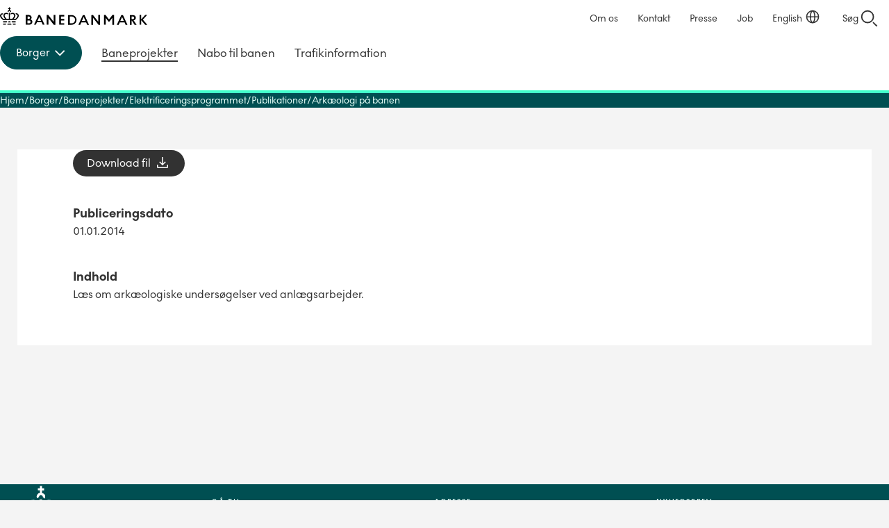

--- FILE ---
content_type: text/html; charset=utf-8
request_url: https://www.bane.dk/da/Borger/Baneprojekter/Elektrificeringsprogrammet/Publikationer/Arkaeologi-paa-banen
body_size: 20816
content:




<!DOCTYPE HTML>
<html lang="da">

<head>
	<meta charset="utf-8" />
	<meta http-equiv="x-ua-compatible" content="ie=edge" />
	<meta name="viewport" content="width=device-width, initial-scale=1" />
	<script id="CookieConsent" src="https://policy.app.cookieinformation.com/uc.js"
		data-culture="DA" data-gcm-version="2.0"
		type="text/javascript"></script>
	<!-- Google Tag Manager -->
<script>
(function(w,d,s,l,i){w[l]=w[l]||[];w[l].push({'gtm.start':
	new Date().getTime(),event:'gtm.js'});var f=d.getElementsByTagName(s)[0],
	j=d.createElement(s),dl=l!='dataLayer'?'&l='+l:'';j.async=true;
	j.setAttribute('data-category-consent', 'cookie_cat_statistic');
	j.setAttribute('data-consent-src', 'https://www.googletagmanager.com/gtm.js?id=' + i + dl);
	f.parentNode.insertBefore(j, f);
	})(window,document,'script','dataLayer','GTM-P4BBKVR');</script>
<!-- End Google Tag Manager -->


	<link href="/dist/css/style-9cfd26399b.css" rel="stylesheet" />
	<meta name="itemid" content="{B16F4CA5-3158-4C22-8F05-9D2FF130A127}" />

	<link rel="canonical" href="https://www.bane.dk/da/Borger/Baneprojekter/Elektrificeringsprogrammet/Publikationer/Arkaeologi-paa-banen" />

	
	  <meta name="description" content="Ark&#230;ologiske unders&#248;gelser ved anl&#230;gsarbejder">

	<title>
Ark&#230;ologi p&#229; banen | Banedanmark</title>

		<!--
	<PageMap>
		<DataObject type="document">
			<Attribute name="taxonomy">Borger</Attribute>
			<Attribute name="taxonomy">Maalgruppe</Attribute>
			<Attribute name="taxonomy">Nabo</Attribute>
			<Attribute name="taxonomy">Elektrificeringsprogrammet</Attribute>
			<Attribute name="taxonomy">Emne</Attribute>
			<Attribute name="taxonomy">Projekt</Attribute>
			<Attribute name="taxonomy">Informationsfolder</Attribute>
			<Attribute name="taxonomy">Indholdstype</Attribute>
			<Attribute name="taxonomy">Publikation</Attribute>
		</DataObject>
	</PageMap>
	-->


	


	    <meta name="robots" content="follow, index" />


	<link rel="apple-touch-icon" sizes="180x180" href="/apple-touch-icon.png?v=2">
	<link rel="icon" type="image/png" sizes="32x32" href="/favicon-32x32.png?v=2">
	<link rel="icon" type="image/png" sizes="16x16" href="/favicon-16x16.png?v=2">
	<link rel="manifest" href="/site.webmanifest?v=2">
	<link rel="mask-icon" href="/safari-pinned-tab.svg?v=2" color="#000000">
	<link rel="shortcut icon" href="/favicon.ico?v=2">
	<meta name="msapplication-TileColor" content="#ffffff">
	<meta name="theme-color" content="#ffffff">
	<link href="https://customer.cludo.com/css/templates/v2.1/essentials/cludo-search.min.css" type="text/css"
		rel="stylesheet">
</head>


<body class="site--theme-one">
	 <!-- Google Tag Manager (noscript) -->
<noscript>
	<iframe data-category-consent= "cookie_cat_statistic" data-consent-src="https://www.googletagmanager.com/ns.html?id=GTM-P4BBKVR"
					height="0" width="0" style="display:none;visibility:hidden"></iframe>
</noscript>
<!-- End Google Tag Manager (noscript) -->


	<script src="/dist/scripts/components/reveal/onbeforerender.js"></script>
	<div class="site__svgsprites hidden">
		<div class="a-svg-sprite" aria-hidden="true"><!-- SVG SPRITE --><svg xmlns="http://www.w3.org/2000/svg" xmlns:xlink="http://www.w3.org/1999/xlink"><symbol fill="none" viewBox="0 0 28 28" id="BaneIcon_Arrow" xmlns="http://www.w3.org/2000/svg"><g fill="#323232"><path d="m18.07 21.072 8.485-8.485 1.414 1.414-8.485 8.486z"/><path d="m19.484 5.514 8.485 8.485-1.414 1.414-8.485-8.485z"/><path d="M1 13h25v2H1z"/></g></symbol><symbol fill="none" viewBox="0 0 28 28" id="BaneIcon_Arrow2" xmlns="http://www.w3.org/2000/svg"><g fill="#457E80"><path d="m18.07 21.072 8.485-8.485 1.414 1.414-8.485 8.486z"/><path d="m19.484 5.514 8.485 8.485-1.414 1.414-8.485-8.485z"/><path d="M1 13h25v2H1z"/></g></symbol><symbol fill="none" viewBox="0 0 32 32" id="BaneIcon_ChevronDown" xmlns="http://www.w3.org/2000/svg"><path d="m9.5 13.75 6.5 6.5 6.5-6.5" stroke="currentColor" stroke-width="2" stroke-linecap="square"/></symbol><symbol fill="none" viewBox="0 0 32 32" id="BaneIcon_ChevronRight" xmlns="http://www.w3.org/2000/svg"><path d="m13.25 9.5 6.5 6.5-6.5 6.5" stroke="currentColor" stroke-width="2" stroke-linecap="square"/></symbol><symbol fill="none" viewBox="0 0 40 40" id="BaneIcon_Contact" xmlns="http://www.w3.org/2000/svg"><path d="M17.021 15.952H7.996v10.275h2.749l1.919 1.929 1.919-1.93h7.416V22.2h2.599l1.919 1.929 1.919-1.93h3.548V11.925H17.021v4.028ZM20 24.228h-6.247l-1.09 1.09-1.089-1.09H9.995V17.95h7.027v4.248H20v2.029Zm-.98-10.295h10.965v6.277h-2.389l-1.09 1.09-1.089-1.09H19.01v-6.277h.01ZM20 .01C8.976 0 0 8.976 0 20s8.976 20 20 20 20-8.976 20-20S31.024 0 20 0v.01Zm0 38.001c-9.925 0-18.001-8.076-18.001-18.001S10.075 1.999 20 1.999 38.001 10.075 38.001 20 29.925 38.001 20 38.001v.01Z" fill="#000"/></symbol><symbol fill="none" viewBox="0 0 32 32" id="BaneIcon_Language" xmlns="http://www.w3.org/2000/svg"><circle cx="16" cy="14" r="9.15" stroke="currentColor" stroke-width="1.7"/><path d="M19.4 14c0 4.962-1.523 8.984-3.4 8.984-1.878 0-3.4-4.022-3.4-8.984s1.522-8.984 3.4-8.984c1.877 0 3.4 4.022 3.4 8.984Zm-11.837.15H24.75" stroke="currentColor" stroke-width="1.7"/></symbol><symbol fill="none" viewBox="0 0 25 16" id="BaneIcon_Menu_Collapsed" xmlns="http://www.w3.org/2000/svg"><path d="M.24 1h24.19M.24 8h24.19M.24 15h24.19" stroke="currentColor" stroke-width="2"/></symbol><symbol fill="none" viewBox="0 0 18 18" id="BaneIcon_Menu_Expanded" xmlns="http://www.w3.org/2000/svg"><path d="m16.5 1.5-15 15m0-15 15 15" stroke="currentColor" stroke-linecap="square" stroke-linejoin="round" stroke-width="2"/></symbol><symbol fill="none" viewBox="0 0 20 20" id="BaneIcon_Position" xmlns="http://www.w3.org/2000/svg"><circle cx="10" cy="10" r="9" stroke="currentColor" stroke-width="2"/><path stroke="currentColor" stroke-width="2" d="M13 10h6M1 10h6m3-3V1m0 18v-6"/></symbol><symbol fill="none" viewBox="0 0 32 32" id="BaneIcon_Search" xmlns="http://www.w3.org/2000/svg"><circle cx="14" cy="14" r="9" stroke="currentColor" stroke-width="2"/><path transform="rotate(44.885 -17.295 38)" stroke="currentColor" stroke-width="2" d="M0-1h8.32"/></symbol><symbol fill="none" viewBox="0 0 24 24" id="Download--Streamline-Outlined-Material" xmlns="http://www.w3.org/2000/svg"><path d="M12 16.175 7.175 11.35l1.075-1.075 3 3V4h1.5v9.275l3-3 1.075 1.075L12 16.175ZM5.5 20c-.4 0-.75-.15-1.05-.45-.3-.3-.45-.65-.45-1.05v-3.575h1.5V18.5h13v-3.575H20V18.5c0 .4-.15.75-.45 1.05-.3.3-.65.45-1.05.45h-13Z" fill="currentColor"/></symbol><symbol fill="none" viewBox="0 0 51 56" id="Pin-blue" xmlns="http://www.w3.org/2000/svg"><g filter="url(#bfa)"><path fill-rule="evenodd" clip-rule="evenodd" d="M4 24.25C4 12.514 13.626 3 25.5 3S47 12.514 47 24.25c0 6.836-3.205 12.49-6.997 16.784-3.791 4.293-8.262 7.338-11.044 9.004a6.7 6.7 0 0 1-6.918 0c-2.782-1.666-7.253-4.711-11.044-9.004C7.205 36.739 4 31.086 4 24.25Z" fill="#fff"/></g><ellipse cx="25.5" cy="24.474" rx="18.971" ry="18.947" fill="#0032C8"/><path d="m31.17 31.664 1.53-1.424a.747.747 0 0 0 .243-.538.747.747 0 0 0-.243-.539l-5.287-5.28c.116-.324.21-.637.279-.938.07-.3.104-.613.104-.938 0-1.343-.475-2.49-1.426-3.439-.95-.95-2.098-1.424-3.443-1.424-.255 0-.499.018-.73.052a3.123 3.123 0 0 0-.696.191c-.209.116-.36.267-.452.452-.093.185-.07.347.07.486l2.538 2.501-1.878 1.772-2.47-2.432a.514.514 0 0 0-.451-.139.446.446 0 0 0-.383.313 3.175 3.175 0 0 0-.243.816c-.047.29-.07.574-.07.851 0 1.32.464 2.438 1.391 3.352.928.915 2.052 1.373 3.374 1.373.325 0 .643-.03.956-.087.313-.058.632-.145.957-.26l5.251 5.28a.73.73 0 0 0 .54.208c.22 0 .4-.07.539-.209Z" fill="#fff"/><defs><filter id="bfa" x=".25" y=".5" width="50.5" height="55.5" filterUnits="userSpaceOnUse" color-interpolation-filters="sRGB"><feFlood flood-opacity="0" result="BackgroundImageFix"/><feColorMatrix in="SourceAlpha" values="0 0 0 0 0 0 0 0 0 0 0 0 0 0 0 0 0 0 127 0" result="hardAlpha"/><feOffset dy="1.25"/><feGaussianBlur stdDeviation="1.875"/><feComposite in2="hardAlpha" operator="out"/><feColorMatrix values="0 0 0 0 0 0 0 0 0 0 0 0 0 0 0 0 0 0 0.5 0"/><feBlend in2="BackgroundImageFix" result="effect1_dropShadow_971_41338"/><feBlend in="SourceGraphic" in2="effect1_dropShadow_971_41338" result="shape"/></filter></defs></symbol><symbol fill="none" viewBox="0 0 40 44" id="Pin-red" xmlns="http://www.w3.org/2000/svg"><g filter="url(#bga)"><path fill-rule="evenodd" clip-rule="evenodd" d="M3 18.823C3 9.532 10.611 2 20 2s17 7.532 17 16.823c0 5.412-2.534 9.887-5.533 13.287-2.997 3.399-6.532 5.81-8.732 7.129a5.293 5.293 0 0 1-5.47 0c-2.2-1.32-5.735-3.73-8.732-7.129C5.534 28.71 3 24.235 3 18.823Z" fill="#fff"/></g><circle cx="20" cy="19" r="15" fill="#FF5A46"/><path d="m24.48 24.692 1.21-1.127a.591.591 0 0 0 .193-.426.592.592 0 0 0-.193-.427l-4.18-4.18c.092-.256.165-.504.22-.742a3.29 3.29 0 0 0 .083-.742 3.71 3.71 0 0 0-1.128-2.723 3.71 3.71 0 0 0-2.722-1.127c-.202 0-.394.013-.578.04a2.463 2.463 0 0 0-.55.152.84.84 0 0 0-.357.357c-.074.147-.055.276.055.386l2.007 1.98-1.485 1.402-1.952-1.925a.407.407 0 0 0-.358-.11.353.353 0 0 0-.302.247 2.514 2.514 0 0 0-.193.647 4.343 4.343 0 0 0-.055.674c0 1.045.367 1.93 1.1 2.653.734.724 1.623 1.087 2.668 1.087.256 0 .509-.023.756-.07.248-.045.5-.114.756-.206l4.153 4.18c.11.11.252.166.426.166a.577.577 0 0 0 .426-.166Z" fill="#fff"/><defs><filter id="bga" x="0" y="0" width="40" height="44" filterUnits="userSpaceOnUse" color-interpolation-filters="sRGB"><feFlood flood-opacity="0" result="BackgroundImageFix"/><feColorMatrix in="SourceAlpha" values="0 0 0 0 0 0 0 0 0 0 0 0 0 0 0 0 0 0 127 0" result="hardAlpha"/><feOffset dy="1"/><feGaussianBlur stdDeviation="1.5"/><feComposite in2="hardAlpha" operator="out"/><feColorMatrix values="0 0 0 0 0 0 0 0 0 0 0 0 0 0 0 0 0 0 0.5 0"/><feBlend in2="BackgroundImageFix" result="effect1_dropShadow_543_19387"/><feBlend in="SourceGraphic" in2="effect1_dropShadow_543_19387" result="shape"/></filter></defs></symbol><symbol viewBox="0 0 100 100" id="arrow" xmlns="http://www.w3.org/2000/svg"><path d="m56.87 0 26.66 50.37L56.87 100h-40.4L43 50.37 16.47 0Z"/></symbol><symbol viewBox="0 0 5.28 10.37" id="arrow-small" xmlns="http://www.w3.org/2000/svg"><path d="M2.18 10.37H0l3-5.18L0 0h2.18l3.1 5.19z"/></symbol><symbol fill="none" viewBox="0 0 30 30" id="chevron-left" xmlns="http://www.w3.org/2000/svg"><path d="m17.75 8.5-6.5 6.5 6.5 6.5" stroke="currentColor" stroke-width="2" stroke-linecap="square"/></symbol><symbol fill="none" viewBox="0 0 12 24" id="chevron_right" xmlns="http://www.w3.org/2000/svg"><path d="m2 5 6.5 6.5L2 18" stroke="currentColor" stroke-width="2" stroke-linecap="square"/></symbol><symbol viewBox="0 0 100 100" id="close" xmlns="http://www.w3.org/2000/svg"><path d="M11.392-.006 100 88.602 88.608 99.993 0 11.386z"/><path d="M-.006 88.608 88.602 0l11.391 11.392L11.386 100z"/></symbol><symbol viewBox="0 0 100 100" id="download" xmlns="http://www.w3.org/2000/svg"><path d="M100 40.4 49.63 67.07 0 40.4V0l49.63 26.56L100 0ZM0 84h100v16H0zm16-16v16H0V68zm84 0v16H84V68z"/></symbol><symbol fill="none" viewBox="0 0 32 32" id="download2" xmlns="http://www.w3.org/2000/svg"><g fill="#323232"><path d="m11.386 12.544 6.012 6.012-1.415 1.414-6.011-6.012z"/><path d="m22.015 13.942-6.03 6.029-1.413-1.415 6.028-6.028z"/><path d="M17 5v13h-2V5z"/></g><path d="M5.5 20.5V26h21v-5.5" stroke="#000" stroke-width="2"/></symbol><symbol fill="none" viewBox="0 0 40 40" id="icon_alert" xmlns="http://www.w3.org/2000/svg"><rect x=".75" y=".75" width="38.5" height="38.5" rx="19.25" stroke="#323232" stroke-width="1.5"/><path d="M20 14v7.5" stroke="#323232" stroke-width="1.5"/><circle cx="20" cy="23.5" r="1" fill="#323232"/><path d="m10.771 25.534 8.344-15.853a1 1 0 0 1 1.77 0l8.344 15.853A1 1 0 0 1 28.344 27H11.656a1 1 0 0 1-.885-1.466Z" stroke="#323232" stroke-width="1.5"/></symbol><symbol fill="none" viewBox="0 0 40 40" id="icon_commuter" xmlns="http://www.w3.org/2000/svg"><rect x=".75" y=".75" width="38.5" height="38.5" rx="19.25" stroke="#323232" stroke-width="1.5"/><path d="M14.348 29.583v-12.89c-1.518-.32-2.736-1.002-3.654-2.048a5.367 5.367 0 0 1-1.378-3.654h1.438c0 1.246.483 2.292 1.45 3.139.966.846 2.144 1.27 3.533 1.27h2.396c1.797 0 2.195.032 2.57 1.358s.938 2.355 2.617 2.601l.36 1.348c-3.84-.336-4.157-3.439-4.157-3.439v12.315h-1.438v-6.11h-2.3v6.11h-1.437Zm2.59-15.67a1.69 1.69 0 0 1-1.237-.512 1.68 1.68 0 0 1-.515-1.234c0-.48.171-.893.513-1.236a1.68 1.68 0 0 1 1.234-.515c.48 0 .893.171 1.236.513.343.342.515.754.515 1.234s-.17.892-.513 1.236a1.68 1.68 0 0 1-1.234.515Z" fill="#323232"/><path d="m24.885 22.807 2.22-.594a1 1 0 0 1 1.225.707l1.117 4.17a1 1 0 0 1-.707 1.224l-2.22.595-1.635-6.102Z" stroke="#323232" stroke-width="1.3" stroke-linecap="round"/><path d="m24.727 22.197-.803-3.01" stroke="#323232" stroke-width="1.3"/></symbol><symbol fill="none" viewBox="0 0 40 40" id="icon_flag" xmlns="http://www.w3.org/2000/svg"><rect x=".75" y=".75" width="38.5" height="38.5" rx="19.25" stroke="#323232" stroke-width="1.5"/><path d="M13.293 28.625V12.333h8.218l.455 2.06h5.702v8.865h-6.133l-.454-2.036h-6.35v7.403h-1.438Zm9.463-6.804h3.474v-5.99h-5.486l-.455-2.06H14.73v6.013h7.571l.456 2.037Z" fill="#000"/></symbol><symbol fill="none" viewBox="0 0 40 40" id="icon_information" xmlns="http://www.w3.org/2000/svg"><rect x=".75" y=".75" width="38.5" height="38.5" rx="19.25" stroke="#323232" stroke-width="1.5"/><path d="m21.098 27.177 1.38.295c.132.016.23.073.296.172a.54.54 0 0 1 .099.345V29h-5.746v-1.01a.54.54 0 0 1 .099-.346.394.394 0 0 1 .296-.172l1.38-.295V18.32l-1.38-.294a.528.528 0 0 1-.296-.172.54.54 0 0 1-.099-.345v-1.011h3.97v10.678ZM19.963 11c.427 0 .797.156 1.11.469.312.312.468.682.468 1.11 0 .41-.156.772-.469 1.084a1.517 1.517 0 0 1-1.11.469c-.41 0-.772-.157-1.084-.469-.312-.312-.469-.674-.469-1.085 0-.427.157-.797.469-1.11.312-.312.674-.468 1.085-.468Z" fill="#323232"/></symbol><symbol fill="none" viewBox="0 0 40 40" id="icon_marker" xmlns="http://www.w3.org/2000/svg"><rect x=".75" y=".75" width="38.5" height="38.5" rx="19.25" stroke="#323232" stroke-width="1.5"/><path d="M20 19.76a1.61 1.61 0 0 0 1.185-.493 1.62 1.62 0 0 0 .49-1.186 1.61 1.61 0 0 0-.492-1.184 1.62 1.62 0 0 0-1.186-.49 1.61 1.61 0 0 0-1.184.493 1.62 1.62 0 0 0-.491 1.186c0 .461.164.856.493 1.183A1.62 1.62 0 0 0 20 19.76Zm0 7.93c2.124-1.932 3.693-3.685 4.707-5.258 1.015-1.573 1.522-2.96 1.522-4.157 0-1.881-.601-3.422-1.804-4.622-1.203-1.2-2.678-1.799-4.425-1.799-1.748 0-3.223.6-4.426 1.8-1.202 1.2-1.803 2.74-1.803 4.621 0 1.198.519 2.584 1.557 4.157 1.038 1.573 2.595 3.326 4.672 5.259Zm0 1.893c-2.572-2.188-4.492-4.22-5.762-6.097-1.27-1.877-1.905-3.614-1.905-5.211 0-2.396.77-4.304 2.312-5.726 1.541-1.422 3.326-2.132 5.355-2.132 2.028 0 3.813.71 5.354 2.132 1.542 1.421 2.312 3.33 2.312 5.726 0 1.597-.634 3.334-1.904 5.21-1.27 1.878-3.19 3.91-5.762 6.098Z" fill="#000"/></symbol><symbol fill="none" viewBox="0 0 40 40" id="icon_passenger" xmlns="http://www.w3.org/2000/svg"><rect x=".75" y=".75" width="38.5" height="38.5" rx="19.25" stroke="#323232" stroke-width="1.5"/><path d="M14.46 15.188a3 3 0 0 1 3.004-3l4.677.005a3 3 0 0 1 2.996 3v6.674a1 1 0 0 1-1 1h-8.674a1 1 0 0 1-1-1l-.002-6.679Z" stroke="#323232" stroke-width="1.5" stroke-linecap="round"/><path stroke="#323232" stroke-width="1.5" d="m22.988 24.625 2.576 4.461m-8.943-4.461-2.576 4.462"/><rect x="17.125" y="14.875" width="5.344" height="3.188" rx=".9" stroke="#323232" stroke-width="1.4"/><rect x="18.125" y="10.547" width="3.344" height="1.946" rx=".6" fill="#323232"/><rect x="18.125" y="10.547" width="3.344" height="1.946" rx=".6" stroke="#323232"/><path d="M15.438 22.867h8.718l-1 2.188h-6.718l-1-2.188Z" stroke="#323232" stroke-width="1.4" stroke-linejoin="round"/></symbol><symbol fill="none" viewBox="0 0 40 40" id="icon_people" xmlns="http://www.w3.org/2000/svg"><rect x=".75" y=".75" width="38.5" height="38.5" rx="19.25" stroke="#323232" stroke-width="1.5"/><path d="M17.316 29.583v-12.89c-1.517-.319-2.735-1.002-3.653-2.048a5.364 5.364 0 0 1-1.378-3.653h1.438c0 1.245.483 2.292 1.45 3.138.966.847 2.143 1.27 3.533 1.27h2.396c.607 0 1.054.052 1.341.156.288.104.655.347 1.103.73l4.408 4.121-1.03 1.03-4.433-4.168v12.314h-1.437v-6.11h-2.3v6.11h-1.438Zm2.59-15.668c-.48 0-.892-.171-1.236-.514a1.679 1.679 0 0 1-.515-1.233c0-.48.171-.893.513-1.236a1.68 1.68 0 0 1 1.234-.515c.48 0 .892.17 1.236.513.343.342.515.753.515 1.234 0 .48-.171.892-.513 1.236a1.68 1.68 0 0 1-1.234.515Z" fill="#000"/></symbol><symbol fill="none" viewBox="0 0 40 40" id="icon_question" xmlns="http://www.w3.org/2000/svg"><rect x=".75" y=".75" width="38.5" height="38.5" rx="19.25" fill="#fff"/><rect x=".75" y=".75" width="38.5" height="38.5" rx="19.25" stroke="#323232" stroke-width="1.5"/><path d="M19.014 23.308v-3.312c2.093-.782 3.795-1.932 3.795-3.68 0-1.449-1.15-2.484-2.852-2.484-1.771 0-2.921 1.081-3.266 2.53H14.69c.552-2.714 2.553-4.278 5.359-4.278s4.761 1.61 4.761 4.255c0 2.484-2.093 3.841-3.979 4.738v2.231h-1.817Zm.92 4.945c-.69 0-1.265-.598-1.265-1.265 0-.69.575-1.265 1.265-1.265s1.265.575 1.265 1.265c0 .667-.575 1.265-1.265 1.265Z" fill="#000"/></symbol><symbol fill="none" viewBox="0 0 40 40" id="icon_timer" xmlns="http://www.w3.org/2000/svg"><rect x=".75" y=".75" width="38.5" height="38.5" rx="19.25" fill="#fff"/><rect x=".75" y=".75" width="38.5" height="38.5" rx="19.25" stroke="#323232" stroke-width="1.5"/><path d="M19.928 28.625c-2.38 0-4.4-.843-6.061-2.528-1.661-1.685-2.492-3.725-2.492-6.121h1.438c0 1.997.686 3.698 2.06 5.103 1.374 1.406 3.059 2.108 5.055 2.108 2.029 0 3.746-.71 5.151-2.132 1.406-1.421 2.108-3.146 2.108-5.175 0-1.98-.71-3.653-2.132-5.02-1.421-1.365-3.13-2.047-5.127-2.047a6.516 6.516 0 0 0-3.055.742 8.33 8.33 0 0 0-2.48 1.965h2.516v1.437h-5.007v-4.983h1.438v2.54a9.12 9.12 0 0 1 2.958-2.3 8.15 8.15 0 0 1 3.63-.839 8.56 8.56 0 0 1 3.378.67 8.854 8.854 0 0 1 2.767 1.834 8.603 8.603 0 0 1 1.87 2.719 8.26 8.26 0 0 1 .682 3.354 8.43 8.43 0 0 1-.683 3.378 8.67 8.67 0 0 1-1.869 2.755 8.918 8.918 0 0 1-2.767 1.857 8.43 8.43 0 0 1-3.378.683Zm3.067-4.72-3.69-3.642v-5.127h1.438v4.529l3.282 3.21-1.03 1.03Z" fill="#000"/></symbol><symbol viewBox="0 0 303.8 36" id="logo" xmlns="http://www.w3.org/2000/svg"><path d="M6.4 28.7v2.4H14l1-2.4zm0 4.9V36h5.4l1.1-2.4zm19.5 0L27 36h5.3v-2.4zm6.4-4.9v2.4h-7.5l-1-2.4zM16 33.6 15 36h8.8l-1-2.4zm1.9-4.9-1 2.4h5l-1-2.4zm15-2.6c2.9-2.8 5.9-5.2 5.9-8.7 0-3.6-3.1-5.8-7-4.8.6.6 1.1 1.3 1.3 2.1 1.3-.4 2.6.4 3 1.7.1.3.1.6.1.9 0 2.3-1.9 4.3-4.3 6.6h-3.6c1.8-2 3.5-4.1 3.5-6.9 0-5.1-6-7-9.8-4.3V15c2.7-2.1 7.2-1.5 7.2 2.1 0 2.3-1.8 4.4-4 6.8h-4.7V11.4c-.8-.4-1.7-.4-2.4 0v12.5h-4.5c-2.2-2.4-4-4.5-4-6.8 0-3.6 4.5-4.3 7.2-2.1v-2.3c-3.6-2.7-9.7-.8-9.7 4.3 0 2.8 1.6 4.9 3.5 6.9H6.9c-2.4-2.3-4.3-4.4-4.3-6.6-.1-1.3.9-2.5 2.2-2.6.3 0 .6 0 .9.1.2-.8.7-1.6 1.3-2.1-3.9-1-7 1.2-7 4.8 0 3.4 3 5.9 5.9 8.7h27zM19.4 7.7c.8-.1 1.5.5 1.6 1.3v.4c.6.2 1.1.6 1.5 1 .2-.5.3-1 .4-1.5 0-1.5-1.1-2.8-2.6-3V3.7H22V2h-1.7V0h-1.8v2h-1.7v1.6h1.7v2.1a3.02 3.02 0 0 0-2.2 4.5c.4-.4.9-.8 1.5-1V9c0-.8.7-1.5 1.5-1.4 0 .1.1.1.1.1zM53.2 16v20h7.1c3.8 0 6.5-2.4 6.5-6 0-2.9-1.8-4.2-3.8-5 1.4-.8 2.2-2.3 2.2-3.9 0-3-2.5-5.2-5.9-5.2l-6.1.1zm6.9 11.2a2.91 2.91 0 0 1 .4 5.8h-3.9v-5.8h3.5zM58.8 19c1.4-.2 2.7.9 2.9 2.3.2 1.4-.9 2.7-2.3 2.9h-2.6V19h2zm29.4 17H92l-9.2-20h-3.4l-9.2 20H74l2.2-5H86l2.2 5zm-3.5-8h-7.2l3.6-8 3.6 8zm11.7-12v20h3.5V22l11 14.1h3.3V16h-3.5v14l-11-14zm36.2 17h-6.8v-5.8h6.8v-3h-6.8V19h6.8v-3h-10.4v20h10.4zm7.9 3.1h7.4c5.5 0 10-4.5 10-10s-4.5-10-10-10h-7.4v20zm7.4-17c3.9 0 7 3.1 7 7s-3.1 7-7 7H144V19l3.9.1zm31.9 17h3.8l-9.2-20H171l-9.2 20h3.8l2.2-5h9.9l2.1 5zm-3.6-8H169l3.6-8.1 3.6 8.1zm12.4-12v20h3.6V22l11 14.1h3.3V16h-3.6v14l-11-14zm36.9 13.8 6.2-8.1v14.3h3.5V16h-3.3l-7 9.3-7.1-9.3h-3.3v20h3.5V21.9l6.2 8zm33.6 6.2h3.8l-9.2-20h-3.4l-9.2 20h3.8l2.2-5h9.9l2.1 5zm-3.6-8h-7.2l3.6-8.1 3.6 8.1zm16.1 8v-8.9h.3l5.7 8.9h4.1l-6-9.1c2.6-.4 4.6-2.7 4.6-5.4 0-3.4-2.7-5.5-6.2-5.5h-6v20h3.5zm2.3-17c1.5-.1 2.7 1 2.9 2.5v.1c0 1.6-1.3 2.9-2.8 2.9h-2.4V19l2.3.1zm20.9 6.5 8.7-9.6h-4l-8.1 8.9V16h-3.5v20h3.5v-9.3l8.1 9.4h4.3z"/></symbol><symbol viewBox="0 0 38.8 36" id="logomark" xmlns="http://www.w3.org/2000/svg"><path d="M6.4 28.7v2.4H14l1-2.4zm0 4.9V36h5.4l1.1-2.4zm19.5 0L27 36h5.3v-2.4zm6.4-4.9v2.4h-7.5l-1-2.4zM16 33.6 15 36h8.8l-1-2.4zm1.9-4.9-1 2.4h5l-1-2.4zm15-2.6c2.9-2.8 5.9-5.2 5.9-8.7 0-3.6-3.1-5.8-7-4.8.6.6 1.1 1.3 1.3 2.1 1.3-.4 2.6.4 3 1.7l.1.9c0 2.3-1.9 4.3-4.3 6.6h-3.6c1.8-2 3.5-4.1 3.5-6.9 0-5.1-6-7-9.8-4.3V15c2.7-2.1 7.2-1.5 7.2 2.1 0 2.3-1.8 4.4-4 6.8h-4.7V11.4c-.8-.4-1.7-.4-2.4 0v12.5h-4.5c-2.2-2.4-4-4.5-4-6.8 0-3.6 4.5-4.3 7.2-2.1v-2.3c-3.6-2.7-9.7-.8-9.7 4.3 0 2.8 1.6 4.9 3.5 6.9H6.9c-2.4-2.3-4.3-4.4-4.3-6.6-.1-1.3.9-2.5 2.2-2.6l.9.1c.2-.8.7-1.6 1.3-2.1-3.9-1-7 1.2-7 4.8 0 3.4 3 5.9 5.9 8.7h27v-.1zM19.4 7.7c.8-.1 1.5.5 1.6 1.3v.4a4 4 0 0 1 1.5 1l.4-1.5a3 3 0 0 0-2.6-3V3.7H22V2h-1.7V0h-1.8v2h-1.7v1.6h1.7v2.1a3 3 0 0 0-2.2 4.5 4 4 0 0 1 1.5-1V9c0-.8.7-1.5 1.5-1.4l.1.1z"/></symbol><symbol viewBox="0 0 100 100" id="mail" xmlns="http://www.w3.org/2000/svg"><path d="M92.6 12.58H7.4A7.4 7.4 0 0 0 0 20v60.32a7.1 7.1 0 0 0 7.1 7.1h85.5A7.4 7.4 0 0 0 100 80V20a7.4 7.4 0 0 0-7.4-7.42ZM90 30.57A7.08 7.08 0 0 1 85.8 37L52.89 51.76a7.09 7.09 0 0 1-5.79 0L14.2 37a7.08 7.08 0 0 1-4.2-6.43v-8h80Z"/></symbol><symbol viewBox="0 0 100 100" id="menu-burger" xmlns="http://www.w3.org/2000/svg"><path d="M0 13.59h100M0 49.43h100m0 36.98H60.48L25.1 49.98" style="fill:none;stroke:#000;stroke-miterlimit:10;stroke-width:16px"/></symbol><symbol id="pin" viewBox="0 0 100 100" style="enable-background:new 0 0 100 100" xml:space="preserve" xmlns="http://www.w3.org/2000/svg"><style>.st0,.st1{stroke:#000;stroke-miterlimit:10}.st0{fill:none;stroke-width:15.7432}.st1{stroke-width:16}.st1,.st2{fill:none}</style><path d="M50 0C27.9 0 9.9 18 9.9 40.1c0 2.5.2 5.1.7 7.5 0 .1.1.6.3 1.3.6 2.7 1.5 5.4 2.7 7.9C17.9 67 27.4 82.6 48.2 99.4c.5.4 1.2.6 1.8.6s1.3-.2 1.8-.6C72.6 82.6 82.1 67 86.4 56.9c1.2-2.5 2.1-5.2 2.7-7.9.2-.8.3-1.2.3-1.3.5-2.5.7-5 .7-7.5C90.1 18 72.1 0 50 0zm0 66c-14 0-25.5-11.4-25.5-25.5S36 15.1 50 15.1s25.5 11.4 25.5 25.5S64 66 50 66z"/></symbol><symbol fill="none" viewBox="0 0 36 36" id="play" xmlns="http://www.w3.org/2000/svg"><circle cx="18" cy="18" r="18" fill="#323232"/><path d="M13.5 10.636c0-.502.52-.805.917-.535l10.808 7.365a.656.656 0 0 1 0 1.068L14.417 25.9c-.397.27-.917-.033-.917-.535V10.636Z" fill="#fff"/></symbol><symbol viewBox="0 0 100 100" id="plus" xmlns="http://www.w3.org/2000/svg"><path d="M0 42h100v16H0z"/><path d="M58 0v100H42V0z"/></symbol><symbol viewBox="0 0 36.8 36.8" style="enable-background:new 0 0 36.8 36.8" xml:space="preserve" id="search" xmlns="http://www.w3.org/2000/svg"><path d="M14 28C6.3 28 0 21.7 0 14S6.3 0 14 0s14 6.3 14 14-6.3 14-14 14zm0-24C8.5 4 4 8.5 4 14s4.5 10 10 10 10-4.5 10-10S19.5 4 14 4zm20 32c-.5 0-1-.2-1.4-.6l-6-6c-.8-.8-.8-2 0-2.8s2-.8 2.8 0l6 6c.8.8.8 2 0 2.8-.4.4-.9.6-1.4.6z"/></symbol><symbol viewBox="0 0 36.65 79" id="social-facebook" xmlns="http://www.w3.org/2000/svg"><path d="M8.14 39.5V79h16.35V39.5h8.77a2.39 2.39 0 0 0 2.37-2.13l.87-8.85a2.35 2.35 0 0 0-2.37-2.61h-9.72v-6.79a16.69 16.69 0 0 1 .16-2.37 4.78 4.78 0 0 1 .63-1.66A2.34 2.34 0 0 1 26.86 14a10.57 10.57 0 0 1 3-.32h6.79V0H25.83C19.51 0 15 1.5 12.24 4.5s-4.1 7.43-4.1 13.2v8.22H2.37A2.38 2.38 0 0 0 0 28.28v8.85a2.38 2.38 0 0 0 2.37 2.37h5.77Z"/></symbol><symbol viewBox="0 0 64.48 64.48" id="social-instagram" xmlns="http://www.w3.org/2000/svg"><path d="M59.91 0H4.77A4.76 4.76 0 0 0 0 4.75v54.96a4.76 4.76 0 0 0 4.75 4.77h55a4.76 4.76 0 0 0 4.77-4.75V4.58A4.6 4.6 0 0 0 59.91 0ZM58 54.23a3.81 3.81 0 0 1-3.8 3.8h-44a3.81 3.81 0 0 1-3.8-3.8v-44a3.81 3.81 0 0 1 3.8-3.8h44.16A3.68 3.68 0 0 1 58 10.12Z"/><path d="M32.24 16.12a16.12 16.12 0 1 0 16.12 16.12 16.12 16.12 0 0 0-16.12-16.12Zm0 26.12a10 10 0 1 1 .06 0Z"/><circle cx="49.33" cy="15.8" r="4.19"/></symbol><symbol id="social-link" viewBox="0 0 100 100" xmlns="http://www.w3.org/2000/svg"><defs><style>.bncls-1{stroke:#000;stroke-miterlimit:10}</style></defs><path class="bncls-1" d="M44.24 92.52a26.07 26.07 0 0 1-36.79 0 26 26 0 0 1 .07-36.76L31.29 32a26 26 0 0 1 36.61-.07 6.47 6.47 0 0 1-9.16 9.14l.1.1a13 13 0 0 0-18.49-.12L16.63 64.91a13.05 13.05 0 0 0 18.46 18.46l3.18-3.18A32.22 32.22 0 0 0 50 82.37a33.46 33.46 0 0 0 4.7-.33Z"/><path class="bncls-1" d="m92.22 44.53-23.8 23.81a26 26 0 0 1-36.61.07 6.47 6.47 0 0 1 9.09-9.21l-.1-.1a13 13 0 0 0 18.49.12l23.78-23.84a13.05 13.05 0 0 0-18.45-18.45l-3.18 3.18a32.23 32.23 0 0 0-11.74-2.19 33.44 33.44 0 0 0-4.7.33L55.47 7.78a26.06 26.06 0 0 1 36.78 0 26 26 0 0 1-.03 36.75Z"/></symbol><symbol id="social-linkedin" viewBox="0 0 100 100" style="enable-background:new 0 0 100 100" xml:space="preserve" xmlns="http://www.w3.org/2000/svg"><style>.st0,.st1{stroke:#000;stroke-miterlimit:10}.st0{fill:none;stroke-width:15.7432}.st1{stroke-width:16}.st1,.st2{fill:none}</style><path d="M26.5 92.4c0 4.2-3.4 7.6-7.6 7.6h-4.5c-4.2 0-7.6-3.4-7.6-7.6V39.3c0-4.2 3.4-7.6 7.6-7.6h4.5c4.2 0 7.6 3.4 7.6 7.6v53.1zm-9.8-67.9C10 24.5 4.6 19 4.6 12.4S10 0 16.7 0c6.7 0 12.1 5.7 12.1 12.4s-5.5 12.1-12.1 12.1zM76 81.8v-22c0-7.8-2.8-13.1-9.8-13.1-5.3 0-8.5 3.6-9.9 7.1-.5 1.2-.6 3-.6 4.7V93c0 3.9-3.2 7.1-7.1 7.1h-5.5c-3.9 0-7.1-3.2-7.1-7.1V38.8c0-3.9 3.2-7.1 7.1-7.1h12.6v8.8c2.6-4 7.2-9.6 17.4-9.6 12.7 0 22.3 8.3 22.3 26.2v35.8c0 3.9-3.2 7.1-7.1 7.1h-5.2c-3.9 0-7.1-3.2-7.1-7.1V81.8z"/></symbol><symbol viewBox="0 0 100 100" id="social-mail" xmlns="http://www.w3.org/2000/svg"><path d="M92.6 12.58H7.4A7.4 7.4 0 0 0 0 20v60.32a7.1 7.1 0 0 0 7.1 7.1h85.5A7.4 7.4 0 0 0 100 80V20a7.4 7.4 0 0 0-7.4-7.42ZM90 30.57A7.08 7.08 0 0 1 85.8 37L52.89 51.76a7.09 7.09 0 0 1-5.79 0L14.2 37a7.08 7.08 0 0 1-4.2-6.43v-8h80Z"/></symbol><symbol viewBox="0 0 100 100" id="social-twitter" xmlns="http://www.w3.org/2000/svg"><path d="M99.24 20.55A43 43 0 0 1 91 29.12a2.3 2.3 0 0 0-1 2 65.38 65.38 0 0 1-1.8 15.34c-3.68 14.11-11 25.6-22.48 34C58.11 85.94 44.89 90.55 34.24 91c-22.79.9-34.35-8.82-34.35-8.82 12.82.72 21.73-3.19 26.33-6a2.41 2.41 0 0 0-.08-4.25C19.87 68.71 7.57 60.47 4.49 44.62c-2.11-10.86-1.6-18.68-.57-23.76a4.37 4.37 0 0 1 7.28-2.2c17.32 16.57 37.66 16.1 37.66 16.1 0-.31-.05-.65-.09-1-.72-6.25.42-12 4.68-16.85a20.12 20.12 0 0 1 17.72-7.15 19.37 19.37 0 0 1 11.7 5.15 2.94 2.94 0 0 0 3.29.77q4.48-1.69 9-3.42c.66-.25 1.3-.56 2.21-1A24.22 24.22 0 0 1 90 21.59l-.71.6c3.61-.24 7-1.48 10.62-2.71-.33.52-.48.81-.67 1.07Z" style="stroke:#000;stroke-miterlimit:10"/></symbol><symbol fill="none" viewBox="0 0 20 18" id="social-x" xmlns="http://www.w3.org/2000/svg"><path d="M12.09 7.69 18.85 0H16.5l-5.45 6.2L6.69 0H.77l6.98 9.95L.68 18h2.35l5.76-6.56 4.6 6.56h5.93L12.09 7.69ZM5.64 1.75l10.39 14.56h-1.6L4.04 1.75h1.6Z" fill="#323232"/></symbol><symbol viewBox="0 0 71.72 85.38" id="social-youtube" xmlns="http://www.w3.org/2000/svg"><path d="M58.29 32.39h-4.56v-2.64c-1.71 2-3.19 3-4.79 3a2.87 2.87 0 0 1-2.83-1.85 9.66 9.66 0 0 1-.53-3.55V8.15h4.56v19.64c.1.67.39.92 1 .92.85 0 1.66-.76 2.63-2.12V8.15h4.53v24.24Zm-20.63-7.2c.24 2.4-.5 3.59-1.92 3.59s-2.16-1.19-1.92-3.59v-9.6c-.24-2.4.5-3.53 1.92-3.53s2.16 1.13 1.92 3.53Zm4.56-9.12a9.67 9.67 0 0 0-1.44-5.75 6 6 0 0 0-5-2.34 5.75 5.75 0 0 0-5 2.34c-.93 1.22-1.43 3.19-1.43 5.78v8.62c0 2.56.44 4.35 1.38 5.57a6.35 6.35 0 0 0 5.12 2.56 6.42 6.42 0 0 0 5.12-2.56c.92-1.21 1.34-3 1.34-5.57v-8.64Zm-18 3.12v13.2h-4.8v-13.2S14.46 3 13.43 0h5l3.36 12.64L25.19 0h5l-6 19.19Zm19.01 36.25A3.42 3.42 0 0 0 41 56.53V71a3.35 3.35 0 0 0 2.26 1.09c1.26 0 1.82-.92 1.82-3.32V58.54c0-2.4-.56-3.1-1.82-3.1Zm17.89 2.88c0-2.22-.57-2.89-2-2.89S57 56 57 58.28v2.66h4.08Z"/><path d="M59.15 72.17a1.87 1.87 0 0 0 1.94-1.71v-3h4.56v.68a27.24 27.24 0 0 1-.16 2.86 6.18 6.18 0 0 1-1 2.56 6 6 0 0 1-5.25 2.56A6.22 6.22 0 0 1 54 73.63a8.87 8.87 0 0 1-1.51-5.53v-8.33A9.65 9.65 0 0 1 53.91 54a6.22 6.22 0 0 1 5.2-2.51A6.08 6.08 0 0 1 64.23 54a9.44 9.44 0 0 1 1.41 5.65v4.9H57v4.27c0 2.21.61 3.33 2.11 3.33Zm-9.54-3.56a18.45 18.45 0 0 1-.49 4.82 3.56 3.56 0 0 1-3.57 2.71c-1.55 0-3.13-.93-4.58-2.72v2.42h-4.32V43.67H41v10.48c1.4-1.71 3-2.71 4.59-2.71a3.54 3.54 0 0 1 3.41 2.8 16.83 16.83 0 0 1 .63 4.76v9.59Zm-16.56 7.2h-4.56v-2.64c-1.71 2-3.19 3-4.79 3a2.87 2.87 0 0 1-2.86-1.87 9.66 9.66 0 0 1-.5-3.53V51.82h4.56v19.43c.1.67.39.92 1 .92.85 0 1.66-.76 2.63-2.12V51.82h4.56v24Zm-17.27 0H11V48.22H6v-4.55h15.09v4.56h-5.31ZM71 46s-.7-4.92-2.85-7.08a10.29 10.29 0 0 0-7.18-3c-10-.72-25.08-.72-25.08-.72s-15 0-25.06.72a10.25 10.25 0 0 0-7.18 3C1.47 41.12.78 46 .78 46A107.39 107.39 0 0 0 0 57.58V63a107.39 107.39 0 0 0 .76 11.54s.7 4.92 2.84 7.08c2.72 2.84 6.3 2.75 7.9 3 5.73.55 24.36.72 24.36.72s15.05 0 25.08-.74a10.29 10.29 0 0 0 7.18-3c2.15-2.15 2.88-7.06 2.88-7.06A107.52 107.52 0 0 0 71.72 63v-5.42A107.53 107.53 0 0 0 71 46Z"/></symbol></svg></div>
	</div>

	
	
	<header class="site__header header-v2 js-header header--theme-default" data-component="header-v2">
		<span class="header-v2__toggle-wrapper">
			<input class="toggle__control" type="checkbox" id="toggle_{1}"><label class="toggle__label js-header-toggle"
				for="toggle_{1}">
				<span class="toggle__indicator">
					<svg viewBox="0 0 50 50" class="icon">
						<rect class="toggle__line" width="50" height="6"></rect>
						<rect class="toggle__line" y="15" width="50" height="6"></rect>
						<rect class="toggle__line" x="21" y="30" width="30" height="6"></rect>
						<rect class="toggle__line toggle__line--animate" x="0" y="30" width="22" height="6"></rect>
					</svg>
				</span>
			</label>
			<div class="toggle__link toggle__link--bar">
				<a href="/da/Borger/Baneprojekter/Elektrificeringsprogrammet/Publikationer/Arkaeologi-paa-banen" class="toggle__link-element">Ark&#230;ologi p&#229; banen</a>
			</div>
		</span>
		<div class="header-v2__wrapper">
			<div data-component="navigation-v2">
				<div class="header-v2__mobile-top">
					<div class="header-v2__mobile-top-logo">
						<a href="/" title="Til forsiden"
							aria-label="Til forsiden">
							<span class="icon icon--logo">
								<svg class="icon__asset icon__asset--logo">
									<use xlink:href="#logo"></use>
								</svg>
							</span>
						</a>
					</div>
						<div class="header-v2__mobile-top-function">
							<a href="/da/Soeg" class="header-v2__mobile-top-link"
								aria-label="Start s&#248;gning">
								<span class="icon icon--BaneIcon_Search" aria-hidden="true">
									<svg class="icon__asset icon__asset--BaneIcon_Search">
										<use xlink:href="#BaneIcon_Search"></use>
									</svg>
								</span>S&#248;g
							</a>
						</div>

					<div class="header-v2__mobile-top-function">
						<button class="header-v2__mobile-top-link header-v2__mobile-top-link--menu-open"
							aria-label="Ã…ben Menu">
							<span class="icon icon--BaneIcon_Menu_Collapsed">
								<svg class="icon__asset icon__asset--BaneIcon_Menu_Collapsed">
									<use xlink:href="#BaneIcon_Menu_Collapsed"></use>
								</svg>
							</span> Menu
						</button>
					</div>
				</div>
				<div class="header-v2__navigation-container">
					<div class="header-v2__navigation-wrapper">
						<div class="header-v2__desktop-top">
							<div class="header-v2__desktop-top-logo">
								<a href="/" title="Til forsiden"
									aria-label="Til forsiden">
									<span class="icon icon--logo">
										<svg class="icon__asset icon__asset--logo">
											<use xlink:href="#logo"></use>
										</svg>
									</span>
								</a>
							</div>
							<div class="header-v2__desktop-top-function">
								<button class="header-v2__desktop-top-link header-v2__mobile-top-link--menu-close"
									aria-label="Luk menu">
									<span class="icon icon--BaneIcon_Menu_Expanded">
										<svg class="icon__asset icon__asset--BaneIcon_Menu_Expanded">
											<use xlink:href="#BaneIcon_Menu_Expanded"></use>
										</svg>
									</span> Luk
								</button>
							</div>
						</div>
						<div class="header-v2__navigation">
							<nav class="navigation-v2 navigation-v2--main "
	role="navigation" aria-label="Primær navigation">
		<div class="custom-select" data-component="custom-select">
			<button class="select-button" role="combobox"
				aria-label="Skift visning: Borger, leverandør eller jernbanevirksomhed" aria-haspopup="listbox"
				aria-expanded="false" aria-controls="select-dropdown">
				<span class="selected-value">Borger</span>
				<span class="icon icon--BaneIcon_ChevronRight" aria-hidden="true">
					<svg class="icon__asset icon__asset--BaneIcon_ChevronRight">
						<use xlink:href="#BaneIcon_ChevronRight"></use>
					</svg>
				</span>
			</button>
			<ul class="select-dropdown" role="listbox" id="select-dropdown">
						<li role="option">
							<input type="radio" id="Borger" name="top-level-section"
								data-url="/da/Borger"><label for="Borger">Borger</label>
						</li>
						<li role="option">
							<input type="radio" id="Leverand&#248;r" name="top-level-section"
								data-url="/da/Leverandoer"><label for="Leverand&#248;r">Leverand&#248;r</label>
						</li>
						<li role="option">
							<input type="radio" id="Jernbanevirksomhed" name="top-level-section"
								data-url="/da/Jernbanevirksomhed"><label for="Jernbanevirksomhed">Jernbanevirksomhed</label>
						</li>
			</ul>
		</div>

	<ul class="navigation-v2__list navigation-v2__list--toplevel" role="navigation" aria-label="Navigations liste">
				<li
					class="navigation-v2__item navigation-v2__item--toplevel ">
					<div class="navigation-v2__link-container navigation-v2__link-container--toplevel">
						<a class="navigation-v2__link" href="/da/Borger" data-label="Borger"
							aria-label="Gå til Borger siden">
							Borger
						</a>
						<button class="navigation-v2__icon-wrapper" aria-labelledby="Borger-sub-menu-label">
							<span id="Borger-sub-menu-label" class="visually-hidden">Undersider til
								Borger</span>
							<span class="icon icon--BaneIcon_ChevronRight" aria-hidden="true">
								<svg class="icon__asset icon__asset--BaneIcon_ChevronRight">
									<use xlink:href="#BaneIcon_ChevronRight"></use>
								</svg>
							</span>
						</button>
					</div>
						<ul class="navigation-v2__list navigation-v2__list--level1">
								<li class="navigation-v2__item navigation-v2__item--level1">
									<div class="navigation-v2__link-container">
										<a href="/da/Borger/Baneprojekter" aria-label="Gå til Baneprojekter siden"
											class="navigation-v2__link navigation-v2__link--level1 navigation-v2__link--level1-selected">
											Baneprojekter
										</a>
											<button class="navigation-v2__icon-wrapper" aria-labelledby="Baneprojekter-sub-menu-label">
												<span id="Baneprojekter-sub-menu-label" class="visually-hidden">Undersider til
													Baneprojekter</span>
												<span class="icon icon--BaneIcon_ChevronRight" aria-hidden="true">
													<svg class="icon__asset icon__asset--BaneIcon_ChevronRight">
														<use xlink:href="#BaneIcon_ChevronRight"></use>
													</svg>
												</span>
											</button>
									</div>
										<ul class="navigation-v2__list navigation-v2__list--level2">
												<li class="navigation-v2__item navigation-v2__item--level2">
													<a href="/da/Borger/Baneprojekter/Sporfornyelse_Ringsted_Slagelse" aria-label="Gå til Sporfornyelse Ringsted-Slagelse"
														class="navigation-v2__link navigation-v2__link--level2 ">
														Sporfornyelse Ringsted-Slagelse
													</a>
												</li>
												<li class="navigation-v2__item navigation-v2__item--level2">
													<a href="/da/Borger/Baneprojekter/Aktuelle-baneprojekter" aria-label="Gå til Aktuelle projekter"
														class="navigation-v2__link navigation-v2__link--level2 ">
														Aktuelle projekter
													</a>
												</li>
												<li class="navigation-v2__item navigation-v2__item--level2">
													<a href="/da/Borger/Baneprojekter/Banedanmark-undersoeger" aria-label="Gå til Banedanmark unders&#248;ger"
														class="navigation-v2__link navigation-v2__link--level2 ">
														Banedanmark unders&#248;ger
													</a>
												</li>
												<li class="navigation-v2__item navigation-v2__item--level2">
													<a href="/da/Borger/Baneprojekter/Afsluttede-baneprojekter" aria-label="Gå til Afsluttede projekter"
														class="navigation-v2__link navigation-v2__link--level2 ">
														Afsluttede projekter
													</a>
												</li>
										</ul>
								</li>
								<li class="navigation-v2__item navigation-v2__item--level1">
									<div class="navigation-v2__link-container">
										<a href="/da/Borger/Nabo-til-banen" aria-label="Gå til Nabo til banen siden"
											class="navigation-v2__link navigation-v2__link--level1 ">
											Nabo til banen
										</a>
											<button class="navigation-v2__icon-wrapper" aria-labelledby="Nabo til banen-sub-menu-label">
												<span id="Nabo til banen-sub-menu-label" class="visually-hidden">Undersider til
													Nabo til banen</span>
												<span class="icon icon--BaneIcon_ChevronRight" aria-hidden="true">
													<svg class="icon__asset icon__asset--BaneIcon_ChevronRight">
														<use xlink:href="#BaneIcon_ChevronRight"></use>
													</svg>
												</span>
											</button>
									</div>
										<ul class="navigation-v2__list navigation-v2__list--level2">
												<li class="navigation-v2__item navigation-v2__item--level2">
													<a href="/da/Borger/Nabo-til-banen/Beplantning-langs-banen" aria-label="Gå til Beplantning langs banen"
														class="navigation-v2__link navigation-v2__link--level2 ">
														Beplantning langs banen
													</a>
												</li>
												<li class="navigation-v2__item navigation-v2__item--level2">
													<a href="/da/Borger/Nabo-til-banen/Depot-og-arbejdsarealer" aria-label="Gå til Depot og arbejdsarealer"
														class="navigation-v2__link navigation-v2__link--level2 ">
														Depot og arbejdsarealer
													</a>
												</li>
												<li class="navigation-v2__item navigation-v2__item--level2">
													<a href="/da/Borger/Nabo-til-banen/Hegn-langs-banen" aria-label="Gå til Hegn langs banen"
														class="navigation-v2__link navigation-v2__link--level2 ">
														Hegn langs banen
													</a>
												</li>
												<li class="navigation-v2__item navigation-v2__item--level2">
													<a href="/da/Borger/Nabo-til-banen/Sikkerhed" aria-label="Gå til Sikkerhed"
														class="navigation-v2__link navigation-v2__link--level2 ">
														Sikkerhed
													</a>
												</li>
										</ul>
								</li>
								<li class="navigation-v2__item navigation-v2__item--level1">
									<div class="navigation-v2__link-container">
										<a href="/da/Borger/Trafikinformation" aria-label="Gå til Trafikinformation siden"
											class="navigation-v2__link navigation-v2__link--level1 ">
											Trafikinformation
										</a>
											<button class="navigation-v2__icon-wrapper" aria-labelledby="Trafikinformation-sub-menu-label">
												<span id="Trafikinformation-sub-menu-label" class="visually-hidden">Undersider til
													Trafikinformation</span>
												<span class="icon icon--BaneIcon_ChevronRight" aria-hidden="true">
													<svg class="icon__asset icon__asset--BaneIcon_ChevronRight">
														<use xlink:href="#BaneIcon_ChevronRight"></use>
													</svg>
												</span>
											</button>
									</div>
										<ul class="navigation-v2__list navigation-v2__list--level2">
												<li class="navigation-v2__item navigation-v2__item--level2">
													<a href="/da/Borger/Trafikinformation/App" aria-label="Gå til MitTog app"
														class="navigation-v2__link navigation-v2__link--level2 ">
														MitTog app
													</a>
												</li>
										</ul>
								</li>
						</ul>
				</li>
				<li
					class="navigation-v2__item navigation-v2__item--toplevel navigation-v2__item--inactive">
					<div class="navigation-v2__link-container navigation-v2__link-container--toplevel">
						<a class="navigation-v2__link" href="/da/Leverandoer" data-label="Leverand&#248;r"
							aria-label="Gå til Leverand&#248;r siden">
							Leverand&#248;r
						</a>
						<button class="navigation-v2__icon-wrapper" aria-labelledby="Leverand&#248;r-sub-menu-label">
							<span id="Leverand&#248;r-sub-menu-label" class="visually-hidden">Undersider til
								Leverand&#248;r</span>
							<span class="icon icon--BaneIcon_ChevronRight" aria-hidden="true">
								<svg class="icon__asset icon__asset--BaneIcon_ChevronRight">
									<use xlink:href="#BaneIcon_ChevronRight"></use>
								</svg>
							</span>
						</button>
					</div>
						<ul class="navigation-v2__list navigation-v2__list--level1">
								<li class="navigation-v2__item navigation-v2__item--level1">
									<div class="navigation-v2__link-container">
										<a href="/da/Leverandoer/Indkoeb-og-udbud" aria-label="Gå til Indk&#248;b, udbud, fakturering siden"
											class="navigation-v2__link navigation-v2__link--level1 ">
											Indk&#248;b, udbud, fakturering
										</a>
											<button class="navigation-v2__icon-wrapper" aria-labelledby="Indk&#248;b, udbud, fakturering-sub-menu-label">
												<span id="Indk&#248;b, udbud, fakturering-sub-menu-label" class="visually-hidden">Undersider til
													Indk&#248;b, udbud, fakturering</span>
												<span class="icon icon--BaneIcon_ChevronRight" aria-hidden="true">
													<svg class="icon__asset icon__asset--BaneIcon_ChevronRight">
														<use xlink:href="#BaneIcon_ChevronRight"></use>
													</svg>
												</span>
											</button>
									</div>
										<ul class="navigation-v2__list navigation-v2__list--level2">
												<li class="navigation-v2__item navigation-v2__item--level2">
													<a href="/da/Leverandoer/Indkoeb-og-udbud/Fakturering" aria-label="Gå til Fakturering"
														class="navigation-v2__link navigation-v2__link--level2 ">
														Fakturering
													</a>
												</li>
												<li class="navigation-v2__item navigation-v2__item--level2">
													<a href="/da/Leverandoer/Indkoeb-og-udbud/Kvalifikationsordninger" aria-label="Gå til Kvalifikationsordninger"
														class="navigation-v2__link navigation-v2__link--level2 ">
														Kvalifikationsordninger
													</a>
												</li>
												<li class="navigation-v2__item navigation-v2__item--level2">
													<a href="/da/Leverandoer/Indkoeb-og-udbud/Udbudsplan" aria-label="Gå til Udbudsplan"
														class="navigation-v2__link navigation-v2__link--level2 ">
														Udbudsplan
													</a>
												</li>
												<li class="navigation-v2__item navigation-v2__item--level2">
													<a href="/da/Leverandoer/Indkoeb-og-udbud/Varekatalog" aria-label="Gå til Varekatalog"
														class="navigation-v2__link navigation-v2__link--level2 ">
														Varekatalog
													</a>
												</li>
												<li class="navigation-v2__item navigation-v2__item--level2">
													<a href="/da/Leverandoer/Indkoeb-og-udbud/Vedligehold" aria-label="Gå til Vedligehold"
														class="navigation-v2__link navigation-v2__link--level2 ">
														Vedligehold
													</a>
												</li>
										</ul>
								</li>
								<li class="navigation-v2__item navigation-v2__item--level1">
									<div class="navigation-v2__link-container">
										<a href="/da/Leverandoer/Adgang" aria-label="Gå til  F&#229; adgang til Banedanmark siden"
											class="navigation-v2__link navigation-v2__link--level1 ">
											 F&#229; adgang til Banedanmark
										</a>
											<button class="navigation-v2__icon-wrapper" aria-labelledby=" F&#229; adgang til Banedanmark-sub-menu-label">
												<span id=" F&#229; adgang til Banedanmark-sub-menu-label" class="visually-hidden">Undersider til
													 F&#229; adgang til Banedanmark</span>
												<span class="icon icon--BaneIcon_ChevronRight" aria-hidden="true">
													<svg class="icon__asset icon__asset--BaneIcon_ChevronRight">
														<use xlink:href="#BaneIcon_ChevronRight"></use>
													</svg>
												</span>
											</button>
									</div>
										<ul class="navigation-v2__list navigation-v2__list--level2">
												<li class="navigation-v2__item navigation-v2__item--level2">
													<a href="/da/Leverandoer/Adgang/Arbejde-i-spor" aria-label="Gå til Arbejde i spor"
														class="navigation-v2__link navigation-v2__link--level2 ">
														Arbejde i spor
													</a>
												</li>
												<li class="navigation-v2__item navigation-v2__item--level2">
													<a href="/da/Leverandoer/Adgang/Virksomheder-der-skal-arbejde-taet-paa-banen" aria-label="Gå til Virksomheder der skal arbejde t&#230;t p&#229; banen"
														class="navigation-v2__link navigation-v2__link--level2 ">
														Virksomheder der skal arbejde t&#230;t p&#229; banen
													</a>
												</li>
												<li class="navigation-v2__item navigation-v2__item--level2">
													<a href="/da/Leverandoer/Adgang/Ledningsarbejder" aria-label="Gå til Ledningsarbejder"
														class="navigation-v2__link navigation-v2__link--level2 ">
														Ledningsarbejder
													</a>
												</li>
												<li class="navigation-v2__item navigation-v2__item--level2">
													<a href="/da/Leverandoer/Adgang/Ibrugtagningsanvarlige-Sikring" aria-label="Gå til Ibrugtagningsansvarlige Sikring"
														class="navigation-v2__link navigation-v2__link--level2 ">
														Ibrugtagningsansvarlige Sikring
													</a>
												</li>
												<li class="navigation-v2__item navigation-v2__item--level2">
													<a href="/da/Leverandoer/Adgang/Adgang-til-Banedanmarks-It_systemer" aria-label="Gå til Adgang til Banedanmarks It-systemer"
														class="navigation-v2__link navigation-v2__link--level2 ">
														Adgang til Banedanmarks It-systemer
													</a>
												</li>
												<li class="navigation-v2__item navigation-v2__item--level2">
													<a href="/da/Leverandoer/Adgang/Banedanmarks-KLS_D" aria-label="Gå til Banedanmarks KLS-D"
														class="navigation-v2__link navigation-v2__link--level2 ">
														Banedanmarks KLS-D
													</a>
												</li>
												<li class="navigation-v2__item navigation-v2__item--level2">
													<a href="/da/Leverandoer/Adgang/Brug-af-navn-og-logo" aria-label="Gå til Brug af navn og logo"
														class="navigation-v2__link navigation-v2__link--level2 ">
														Brug af navn og logo
													</a>
												</li>
												<li class="navigation-v2__item navigation-v2__item--level2">
													<a href="/da/Leverandoer/Adgang/Change-Management-Request" aria-label="Gå til Change Management Request"
														class="navigation-v2__link navigation-v2__link--level2 ">
														Change Management Request
													</a>
												</li>
												<li class="navigation-v2__item navigation-v2__item--level2">
													<a href="/da/Leverandoer/Adgang/Droner" aria-label="Gå til Droner"
														class="navigation-v2__link navigation-v2__link--level2 ">
														Droner
													</a>
												</li>
												<li class="navigation-v2__item navigation-v2__item--level2">
													<a href="/da/Leverandoer/Adgang/Opmaerksomhed-ved-observationer-af-droner" aria-label="Gå til Opm&#230;rksomhed ved observationer af droner"
														class="navigation-v2__link navigation-v2__link--level2 ">
														Opm&#230;rksomhed ved observationer af droner
													</a>
												</li>
										</ul>
								</li>
								<li class="navigation-v2__item navigation-v2__item--level1">
									<div class="navigation-v2__link-container">
										<a href="/da/Leverandoer/Krav" aria-label="Gå til Normer, krav og regler siden"
											class="navigation-v2__link navigation-v2__link--level1 ">
											Normer, krav og regler
										</a>
											<button class="navigation-v2__icon-wrapper" aria-labelledby="Normer, krav og regler-sub-menu-label">
												<span id="Normer, krav og regler-sub-menu-label" class="visually-hidden">Undersider til
													Normer, krav og regler</span>
												<span class="icon icon--BaneIcon_ChevronRight" aria-hidden="true">
													<svg class="icon__asset icon__asset--BaneIcon_ChevronRight">
														<use xlink:href="#BaneIcon_ChevronRight"></use>
													</svg>
												</span>
											</button>
									</div>
										<ul class="navigation-v2__list navigation-v2__list--level2">
												<li class="navigation-v2__item navigation-v2__item--level2">
													<a href="/da/Leverandoer/Krav/Certificeringer" aria-label="Gå til Certificeringer"
														class="navigation-v2__link navigation-v2__link--level2 ">
														Certificeringer
													</a>
												</li>
												<li class="navigation-v2__item navigation-v2__item--level2">
													<a href="/da/Leverandoer/Krav/Krav-til-sikkerhedsbeklaedning" aria-label="Gå til Krav til sikkerhedsbekl&#230;dning"
														class="navigation-v2__link navigation-v2__link--level2 ">
														Krav til sikkerhedsbekl&#230;dning
													</a>
												</li>
												<li class="navigation-v2__item navigation-v2__item--level2">
													<a href="/da/Leverandoer/Krav/Sikkerhed" aria-label="Gå til Sikkerhed"
														class="navigation-v2__link navigation-v2__link--level2 ">
														Sikkerhed
													</a>
												</li>
												<li class="navigation-v2__item navigation-v2__item--level2">
													<a href="/da/Leverandoer/Krav/TSI" aria-label="Gå til TSI"
														class="navigation-v2__link navigation-v2__link--level2 ">
														TSI
													</a>
												</li>
												<li class="navigation-v2__item navigation-v2__item--level2">
													<a href="/da/Leverandoer/Krav/Visualiseringer-_-4D" aria-label="Gå til Visualiseringer og 4D"
														class="navigation-v2__link navigation-v2__link--level2 ">
														Visualiseringer og 4D
													</a>
												</li>
												<li class="navigation-v2__item navigation-v2__item--level2">
													<a href="/da/Leverandoer/Krav/Arbejdsmiljoe" aria-label="Gå til Arbejdsmilj&#248;"
														class="navigation-v2__link navigation-v2__link--level2 ">
														Arbejdsmilj&#248;
													</a>
												</li>
												<li class="navigation-v2__item navigation-v2__item--level2">
													<a href="/da/Leverandoer/Krav/Generelle-arbejdsbeskrivelser" aria-label="Gå til Generelle arbejdsbeskrivelser"
														class="navigation-v2__link navigation-v2__link--level2 ">
														Generelle arbejdsbeskrivelser
													</a>
												</li>
												<li class="navigation-v2__item navigation-v2__item--level2">
													<a href="/da/Leverandoer/Krav/Jernbanesikkerhedsplaner" aria-label="Gå til Jernbanesikkerhedsplaner"
														class="navigation-v2__link navigation-v2__link--level2 ">
														Jernbanesikkerhedsplaner
													</a>
												</li>
												<li class="navigation-v2__item navigation-v2__item--level2">
													<a href="/da/Leverandoer/Krav/Miljoe" aria-label="Gå til Milj&#248;"
														class="navigation-v2__link navigation-v2__link--level2 ">
														Milj&#248;
													</a>
												</li>
												<li class="navigation-v2__item navigation-v2__item--level2">
													<a href="/da/Leverandoer/Krav/Politikker" aria-label="Gå til Politikker"
														class="navigation-v2__link navigation-v2__link--level2 ">
														Politikker
													</a>
												</li>
												<li class="navigation-v2__item navigation-v2__item--level2">
													<a href="/da/Leverandoer/Krav/Tekniske-data" aria-label="Gå til Tekniske data"
														class="navigation-v2__link navigation-v2__link--level2 ">
														Tekniske data
													</a>
												</li>
												<li class="navigation-v2__item navigation-v2__item--level2">
													<a href="/da/Leverandoer/Krav/CAD" aria-label="Gå til CAD"
														class="navigation-v2__link navigation-v2__link--level2 ">
														CAD
													</a>
												</li>
												<li class="navigation-v2__item navigation-v2__item--level2">
													<a href="/da/Leverandoer/Krav/Teknisk-Dokumentation" aria-label="Gå til Teknisk dokumentation"
														class="navigation-v2__link navigation-v2__link--level2 ">
														Teknisk dokumentation
													</a>
												</li>
												<li class="navigation-v2__item navigation-v2__item--level2">
													<a href="/da/Leverandoer/Krav/Tekniske-normer-og-regler" aria-label="Gå til Tekniske normer og regler"
														class="navigation-v2__link navigation-v2__link--level2 ">
														Tekniske normer og regler
													</a>
												</li>
												<li class="navigation-v2__item navigation-v2__item--level2">
													<a href="/da/Leverandoer/Krav/Uddannelse" aria-label="Gå til Uddannelse"
														class="navigation-v2__link navigation-v2__link--level2 ">
														Uddannelse
													</a>
												</li>
												<li class="navigation-v2__item navigation-v2__item--level2">
													<a href="/da/Leverandoer/Krav/Trafikale-regler" aria-label="Gå til Trafikale regler"
														class="navigation-v2__link navigation-v2__link--level2 ">
														Trafikale regler
													</a>
												</li>
										</ul>
								</li>
						</ul>
				</li>
				<li
					class="navigation-v2__item navigation-v2__item--toplevel navigation-v2__item--inactive">
					<div class="navigation-v2__link-container navigation-v2__link-container--toplevel">
						<a class="navigation-v2__link" href="/da/Jernbanevirksomhed" data-label="Jernbanevirksomhed"
							aria-label="Gå til Jernbanevirksomhed siden">
							Jernbanevirksomhed
						</a>
						<button class="navigation-v2__icon-wrapper" aria-labelledby="Jernbanevirksomhed-sub-menu-label">
							<span id="Jernbanevirksomhed-sub-menu-label" class="visually-hidden">Undersider til
								Jernbanevirksomhed</span>
							<span class="icon icon--BaneIcon_ChevronRight" aria-hidden="true">
								<svg class="icon__asset icon__asset--BaneIcon_ChevronRight">
									<use xlink:href="#BaneIcon_ChevronRight"></use>
								</svg>
							</span>
						</button>
					</div>
						<ul class="navigation-v2__list navigation-v2__list--level1">
								<li class="navigation-v2__item navigation-v2__item--level1">
									<div class="navigation-v2__link-container">
										<a href="/da/Jernbanevirksomhed/Sikkerhed" aria-label="Gå til Sikkerhed siden"
											class="navigation-v2__link navigation-v2__link--level1 ">
											Sikkerhed
										</a>
											<button class="navigation-v2__icon-wrapper" aria-labelledby="Sikkerhed-sub-menu-label">
												<span id="Sikkerhed-sub-menu-label" class="visually-hidden">Undersider til
													Sikkerhed</span>
												<span class="icon icon--BaneIcon_ChevronRight" aria-hidden="true">
													<svg class="icon__asset icon__asset--BaneIcon_ChevronRight">
														<use xlink:href="#BaneIcon_ChevronRight"></use>
													</svg>
												</span>
											</button>
									</div>
										<ul class="navigation-v2__list navigation-v2__list--level2">
												<li class="navigation-v2__item navigation-v2__item--level2">
													<a href="/da/Jernbanevirksomhed/Sikkerhed/Test-og-proevekoersler" aria-label="Gå til Test og pr&#248;vek&#248;rsler"
														class="navigation-v2__link navigation-v2__link--level2 ">
														Test og pr&#248;vek&#248;rsler
													</a>
												</li>
												<li class="navigation-v2__item navigation-v2__item--level2">
													<a href="/da/Jernbanevirksomhed/Sikkerhed/Trafikale-regler" aria-label="Gå til Trafikale regler"
														class="navigation-v2__link navigation-v2__link--level2 ">
														Trafikale regler
													</a>
												</li>
												<li class="navigation-v2__item navigation-v2__item--level2">
													<a href="/da/Jernbanevirksomhed/Sikkerhed/SRACs" aria-label="Gå til SRACs"
														class="navigation-v2__link navigation-v2__link--level2 ">
														SRACs
													</a>
												</li>
												<li class="navigation-v2__item navigation-v2__item--level2">
													<a href="/da/Jernbanevirksomhed/Sikkerhed/Indberet-fejl-og-mangler-paa-Banedanmarks-anlaeg" aria-label="Gå til Elektronisk portal for indmeldinger"
														class="navigation-v2__link navigation-v2__link--level2 ">
														Elektronisk portal for indmeldinger
													</a>
												</li>
										</ul>
								</li>
								<li class="navigation-v2__item navigation-v2__item--level1">
									<div class="navigation-v2__link-container">
										<a href="/da/Jernbanevirksomhed/Kapacitet" aria-label="Gå til Kapacitet og UT siden"
											class="navigation-v2__link navigation-v2__link--level1 ">
											Kapacitet og UT
										</a>
											<button class="navigation-v2__icon-wrapper" aria-labelledby="Kapacitet og UT-sub-menu-label">
												<span id="Kapacitet og UT-sub-menu-label" class="visually-hidden">Undersider til
													Kapacitet og UT</span>
												<span class="icon icon--BaneIcon_ChevronRight" aria-hidden="true">
													<svg class="icon__asset icon__asset--BaneIcon_ChevronRight">
														<use xlink:href="#BaneIcon_ChevronRight"></use>
													</svg>
												</span>
											</button>
									</div>
										<ul class="navigation-v2__list navigation-v2__list--level2">
												<li class="navigation-v2__item navigation-v2__item--level2">
													<a href="/da/Jernbanevirksomhed/Kapacitet/Tjenestekoereplaner" aria-label="Gå til Tjenestek&#248;replaner"
														class="navigation-v2__link navigation-v2__link--level2 ">
														Tjenestek&#248;replaner
													</a>
												</li>
												<li class="navigation-v2__item navigation-v2__item--level2">
													<a href="/da/Jernbanevirksomhed/Kapacitet/International-transport" aria-label="Gå til International transport"
														class="navigation-v2__link navigation-v2__link--level2 ">
														International transport
													</a>
												</li>
												<li class="navigation-v2__item navigation-v2__item--level2">
													<a href="/da/Jernbanevirksomhed/Kapacitet/Ydelser-og-afgifter" aria-label="Gå til Ydelser og afgifter"
														class="navigation-v2__link navigation-v2__link--level2 ">
														Ydelser og afgifter
													</a>
												</li>
										</ul>
								</li>
								<li class="navigation-v2__item navigation-v2__item--level1">
									<div class="navigation-v2__link-container">
										<a href="/da/Jernbanevirksomhed/Netredegoerelser" aria-label="Gå til Netredeg&#248;relser siden"
											class="navigation-v2__link navigation-v2__link--level1 ">
											Netredeg&#248;relser
										</a>
											<button class="navigation-v2__icon-wrapper" aria-labelledby="Netredeg&#248;relser-sub-menu-label">
												<span id="Netredeg&#248;relser-sub-menu-label" class="visually-hidden">Undersider til
													Netredeg&#248;relser</span>
												<span class="icon icon--BaneIcon_ChevronRight" aria-hidden="true">
													<svg class="icon__asset icon__asset--BaneIcon_ChevronRight">
														<use xlink:href="#BaneIcon_ChevronRight"></use>
													</svg>
												</span>
											</button>
									</div>
										<ul class="navigation-v2__list navigation-v2__list--level2">
												<li class="navigation-v2__item navigation-v2__item--level2">
													<a href="/da/Jernbanevirksomhed/Netredegoerelser/Arkiv" aria-label="Gå til Arkiv"
														class="navigation-v2__link navigation-v2__link--level2 ">
														Arkiv
													</a>
												</li>
												<li class="navigation-v2__item navigation-v2__item--level2">
													<a href="/da/Jernbanevirksomhed/Netredegoerelser/Netredegoerelse-2025" aria-label="Gå til Netredeg&#248;relse 2025"
														class="navigation-v2__link navigation-v2__link--level2 ">
														Netredeg&#248;relse 2025
													</a>
												</li>
												<li class="navigation-v2__item navigation-v2__item--level2">
													<a href="/da/Jernbanevirksomhed/Netredegoerelser/Netredegoerelse-2026" aria-label="Gå til Netredeg&#248;relse 2026"
														class="navigation-v2__link navigation-v2__link--level2 ">
														Netredeg&#248;relse 2026
													</a>
												</li>
												<li class="navigation-v2__item navigation-v2__item--level2">
													<a href="/da/Jernbanevirksomhed/Netredegoerelser/Netredegoerelse-2027" aria-label="Gå til Netredeg&#248;relse 2027"
														class="navigation-v2__link navigation-v2__link--level2 ">
														Netredeg&#248;relse 2027
													</a>
												</li>
										</ul>
								</li>
								<li class="navigation-v2__item navigation-v2__item--level1">
									<div class="navigation-v2__link-container">
										<a href="/da/Jernbanevirksomhed/LA-Straekningsinformation" aria-label="Gå til LA Str&#230;kningsinformation siden"
											class="navigation-v2__link navigation-v2__link--level1 ">
											LA Str&#230;kningsinformation
										</a>
									</div>
								</li>
						</ul>
				</li>
	</ul>
</nav>

						</div>
						<div class="header-v2__service">
							
<nav class="service-navigation-v2 service-navigation-v2--service" role="navigation" aria-label="Sekundær navigation">
	<ul class="service-navigation-v2__list">
				<li class="service-navigation-v2__item">
					<a href="/da/Om-Banedanmark" class="service-navigation-v2__link" aria-label="Gå til Om os siden">
						Om os
					</a>
				</li>
				<li class="service-navigation-v2__item">
					<a href="/da/Kontakt" class="service-navigation-v2__link" aria-label="Gå til Kontakt siden">
						Kontakt
					</a>
				</li>
				<li class="service-navigation-v2__item">
					<a href="/da/Presse" class="service-navigation-v2__link" aria-label="Gå til Presse siden">
						Presse
					</a>
				</li>
				<li class="service-navigation-v2__item">
					<a href="/da/Job-og-karriere" class="service-navigation-v2__link" aria-label="Gå til Job siden">
						Job
					</a>
				</li>

			<li class="service-navigation-v2__item">
				<a href="https://uk.bane.dk" class="service-navigation-v2__link"
					aria-label="skift sprog til Engelsk (English)">
					English
					<span class="icon icon--BaneIcon_Language">
						<svg class="icon__asset icon__asset--BaneIcon_Language">
							<use xlink:href="#BaneIcon_Language"></use>
						</svg>
					</span>
				</a>
			</li>

		<li class="service-navigation-v2__item">
			<a href="#" class="service-navigation-v2__link search-btn-popper" aria-label="Start s&#248;gning">
				S&#248;g 
				<span class="icon icon--BaneIcon_Search" aria-hidden="true">
					<svg class="icon__asset icon__asset--BaneIcon_Search">
						<use xlink:href="#BaneIcon_Search"></use>
					</svg>
				</span>
			</a>
		</li>
	</ul>
</nav>

						</div>
					</div>
				</div>
			</div>
		</div>
		
		<div class="header-v2__search" data-component="search-overlay">
			<div class="header-v2__search-wrapper">
				<button class="header-v2__search-close">
					Luk s&#248;gning
					<span class="icon icon--close" aria-hidden="true"><svg class="icon__asset icon__asset--close">
							<use xlink:href="#close"></use>
						</svg></span>
				</button>
				
				<form class="header-v2__search-form" id="cludo-search-form" role="search">
					<label id="cludo-search-form-label" class="header-v2__search-label" for="cludo-search-form-input">
						Start en s&#248;gning
					</label>
					<div class="header-v2__search-input-wrapper">
						<span class="icon icon--BaneIcon_Search"><svg class="icon__asset icon__asset--BaneIcon_Search">
								<use xlink:href="#BaneIcon_Search"></use>
							</svg></span>
						<input id="cludo-search-form-input" class="header-v2__search-input search-input" type="search"
							aria-labelledby="cludo-search-form-label"
							placeholder="Indtast s&#248;geord" />
						<button class="header-v2__search-button button button--mint search-button" type="submit">
							S&#248;g
						</button>
					</div>
				</form>
			</div>
		</div>
		
	</header>


	<main class="site__main">
				<div class="page-header-bar hidden-print">
			
			<nav class="breadcrumbs" role="navigation" aria-label="">
				<ol class="breadcrumbs__list">
							<li class="breadcrumbs__item">
								<a class="breadcrumbs__link" href="/da/">Hjem</a>
							</li>
							<li class="breadcrumbs__item">
								<a class="breadcrumbs__link" href="/da/Borger">Borger</a>
							</li>
							<li class="breadcrumbs__item">
								<a class="breadcrumbs__link" href="/da/Borger/Baneprojekter">Baneprojekter</a>
							</li>
							<li class="breadcrumbs__item">
								<a class="breadcrumbs__link" href="/da/Borger/Baneprojekter/Elektrificeringsprogrammet">Elektrificeringsprogrammet</a>
							</li>
							<li class="breadcrumbs__item">
								<a class="breadcrumbs__link" href="/da/Borger/Baneprojekter/Elektrificeringsprogrammet/Publikationer">Publikationer</a>
							</li>
							<li class="breadcrumbs__item">
								<span class="breadcrumbs__text">Ark&#230;ologi p&#229; banen</span>
							</li>
				</ol>
			</nav>
		</div>

		

		<div class="site__hero">
			
		</div>

		<article class="article">
			
			
<section class="section section--white primary-content primary-content--with-spots section--width-md">
    <div class="section__inner content">
        <div class="row">
            <div class="col-sm-12">
            </div>
        </div>

        <div class="row">
            <div class="col-sm-8">
                <div class="content__main">
                    <div>
                        <div class="publication__meta">
                                <a class="publication__button button button--dark" href="-/media/092C0E9887A04F67BE485DC0BBB22968.ashx" download="arkaeologi_paa_banen_2014">
                                    <span class="data-list__download-label">
                                        Download fil
                                    </span>
                                    <div class="data-list__download-icon icon icon--light icon--tiny">
                                        <svg class="icon__asset icon__asset--download">
                                            <use xmlns:xlink="http://www.w3.org/1999/xlink"
                                                 xlink:href="#Download--Streamline-Outlined-Material"></use>
                                        </svg>
                                    </div>
                                </a>

                                <h3>Publiceringsdato</h3>
                                <time class="publication__date" datetime="2014-01-01T13:24:00">
                                    01.01.2014
                                </time>
                                                                                                            </div>
                        <h3>Indhold</h3>
                        <p>L&aelig;s om ark&aelig;ologiske unders&oslash;gelser ved anl&aelig;gsarbejder.</p>
                    </div>
                </div>
            </div>

            <div class="col-sm-4">
                <aside class="content__aside">
                    <h6 class="site__outline-title">
                        
                    </h6>
                    
                </aside>
            </div>
        </div>
        <div class="row">
            <div class="col-sm-12">
                
            </div>
        </div>
    </div>
</section>
    </div>
</section>


<section class="section section--fullwidth" id="f_917591232">
    <div class="section__title-bar">
        <h2 class="section__title"></h2>
    </div>
    <div class="section__inner">
        <div class="news">
            <div class="news__items">


            </div>
        </div>
    </div>
</section>
		</article>
	</main>
	<footer class="site__footer">
		
	<section class="section section--corporate section--fullwidth section--nomargin-bottom">
		<div class="section__inner">
			<footer class="footer-v2">
				<div class="footer-v2__top">
					<a href="/" title="G&#229; til forside"
						aria-label="G&#229; til forside">
						<span class="icon footer-v2__logo">
							<svg class="icon__asset icon__asset--logomark">
								<use xlink:href="#logomark"></use>
							</svg>
						</span>
					</a>
					<div class="footer-v2__grid">
						<div class="footer-v2__cell footer-v2__cell--businessareas">
							<div class="footer-v2__title">G&#197; TIL</div>
							<ul class="list list--chevron footer-v2__list">
									<li>
										<a href="/da/Borger" class="footer-v2__link">Borger</a>
									</li>
									<li>
										<a href="/da/Leverandoer" class="footer-v2__link">Leverand&#248;r</a>
									</li>
									<li>
										<a href="/da/Jernbanevirksomhed" class="footer-v2__link">Jernbanevirksomhed</a>
									</li>
							</ul>
						</div>
						<div class="footer-v2__cell footer-v2__cell--languages">
							<div class="footer-v2__title">SPROG</div>
							<ul class="list list--chevron footer-v2__list">
									<li>
										<a href="/da/" class="footer-v2__link">Dansk</a>
									</li>
									<li>
										<a href="https://uk.banedanmark.dk" class="footer-v2__link">English</a>
									</li>
							</ul>
						</div>
						<div class="footer-v2__cell footer-v2__cell--socials">
							<div class="footer-v2__title">F&#248;lg os</div>
							<ul
								class="social-sharing social-sharing--large social-sharing--inver social-sharing--left-aligned">
									<li class="social-sharing__listitem">
										<a href="https://www.facebook.com/banedanmark/" target="_blank" title="BaneDanmark på Banedanmark p&#229; Facebook"
											aria-labelledby="Banedanmark p&#229; Facebook-social-link-label">
											<span id="Banedanmark p&#229; Facebook-social-link-label" class="visually-hidden">BaneDanmark på Banedanmark p&#229; Facebook</span>
											<span class="icon icon--large icon--light icon--circle icon--interactive-hard">
												<svg class="icon__asset icon__asset--social-facebook">
													<use xmlns:xlink="http://www.w3.org/1999/xlink" xlink:href="#social-facebook">
													</use>
												</svg>
											</span>
										</a>
									</li>
									<li class="social-sharing__listitem">
										<a href="https://www.instagram.com/banedanmark/?hl=da" target="_blank" title="BaneDanmark på Banedanmark p&#229; Instagram"
											aria-labelledby="Banedanmark p&#229; Instagram-social-link-label">
											<span id="Banedanmark p&#229; Instagram-social-link-label" class="visually-hidden">BaneDanmark på Banedanmark p&#229; Instagram</span>
											<span class="icon icon--large icon--light icon--circle icon--interactive-hard">
												<svg class="icon__asset icon__asset--social-instagram">
													<use xmlns:xlink="http://www.w3.org/1999/xlink" xlink:href="#social-instagram">
													</use>
												</svg>
											</span>
										</a>
									</li>
									<li class="social-sharing__listitem">
										<a href="https://dk.linkedin.com/company/banedanmark" target="_blank" title="BaneDanmark på Banedanmark p&#229; LinkedIn"
											aria-labelledby="Banedanmark p&#229; LinkedIn-social-link-label">
											<span id="Banedanmark p&#229; LinkedIn-social-link-label" class="visually-hidden">BaneDanmark på Banedanmark p&#229; LinkedIn</span>
											<span class="icon icon--large icon--light icon--circle icon--interactive-hard">
												<svg class="icon__asset icon__asset--social-linkedin">
													<use xmlns:xlink="http://www.w3.org/1999/xlink" xlink:href="#social-linkedin">
													</use>
												</svg>
											</span>
										</a>
									</li>
									<li class="social-sharing__listitem">
										<a href="https://twitter.com/banedanmark" target="_blank" title="BaneDanmark på Banedanmark p&#229; Twitter"
											aria-labelledby="Banedanmark p&#229; Twitter-social-link-label">
											<span id="Banedanmark p&#229; Twitter-social-link-label" class="visually-hidden">BaneDanmark på Banedanmark p&#229; Twitter</span>
											<span class="icon icon--large icon--light icon--circle icon--interactive-hard">
												<svg class="icon__asset icon__asset--social-x">
													<use xmlns:xlink="http://www.w3.org/1999/xlink" xlink:href="#social-x">
													</use>
												</svg>
											</span>
										</a>
									</li>
									<li class="social-sharing__listitem">
										<a href="https://www.youtube.com/user/Banedanmark" target="_blank" title="BaneDanmark på Banedanmark p&#229; Youtube"
											aria-labelledby="Banedanmark p&#229; Youtube-social-link-label">
											<span id="Banedanmark p&#229; Youtube-social-link-label" class="visually-hidden">BaneDanmark på Banedanmark p&#229; Youtube</span>
											<span class="icon icon--large icon--light icon--circle icon--interactive-hard">
												<svg class="icon__asset icon__asset--social-youtube">
													<use xmlns:xlink="http://www.w3.org/1999/xlink" xlink:href="#social-youtube">
													</use>
												</svg>
											</span>
										</a>
									</li>
							</ul>
						</div>
						<div class="footer-v2__cell footer-v2__cell--address">
							<div class="footer-v2__title">Adresse</div>
							<div class="footer-v2__text">
								<p style="white-space: pre-line;">Carsten Niebuhrs Gade 43
1577 K&#248;benhavn V

CVR 18632276
EAN 5798 000 89 32 07</p>
							</div>
						</div>
						<div class="footer-v2__cell footer-v2__cell--contact">
							<div class="footer-v2__title">Kontakt
							</div>
							<div class="footer-v2__text">
								E-mail: <a href="mailto:banedanmark@bane.dk" class="footer-v2__link">banedanmark@bane.dk</a>
								<br />
								Tlf.: <a href="tel:8234 0000"
									class="footer-v2__link">82 34 00 00</a>
							</div>
						</div>
						<div class="footer-v2__cell footer-v2__cell--newsletter">
							<div class="footer-v2__title">Nyhedsbrev</div>
							<div class="footer-v2__text">
								<p style="white-space: pre-line;">Tilmeld dig vores nyhedsbrev med seneste nyt om Banedanmark og vores projekter.</p>
									<a class="button button--light footer-v2__button"
										href="/da/Abonnement">
										<span>Tilmeld nyhedsbrev</span>
									</a>
							</div>
						</div>
					</div>
				</div>
				<div class="footer-v2__bottom">
						<a href="/da/Privatliv" class="footer-v2__link footer-v2__link--light">Persondatapolitik</a>
						<a href="/da/Privatlivspolitik" class="footer-v2__link footer-v2__link--light">Cookies &amp; Apps</a>
						<a href="https://www.was.digst.dk/bane-dk" class="footer-v2__link footer-v2__link--light">Tilg&#230;ngelighedserkl&#230;ring</a>
				</div>
			</footer>
		</div>
	</section>

	</footer>
<script src="/dist/js/main-01d362f1.pkg.js"></script>



		<script type="text/javascript" src="https://customer.cludo.com/scripts/bundles/search-script.min.js"></script>
	<script>
		var CludoSearch;
		(function () {
			var cludoIsDa = location.host !== 'uk.bane.dk';
			var cludoSettings = {
				customerId: 3181,
				engineId: cludoIsDa ? 13513 : 13961,
				searchUrl: `${location.origin}/${cludoIsDa ? 'soeg' : 'search'}`,
				language: cludoIsDa ? 'da' : 'en',
				searchInputs: ['cludo-search-form', 'cludo-search-form-page'],
				template: 'InlineBasic',
				focusOnResultsAfterSearch: true,
				type: 'inline'
			};
			CludoSearch = new Cludo(cludoSettings);
			CludoSearch.init();
		})();
	</script>
	<!--[if lte IE 9]>
	<script src="https://api.cludo.com/scripts/xdomain.js" slave="https://api.cludo.com/proxy.html" type="text/javascript"></script>
	<![endif]-->
</body>

</html>
